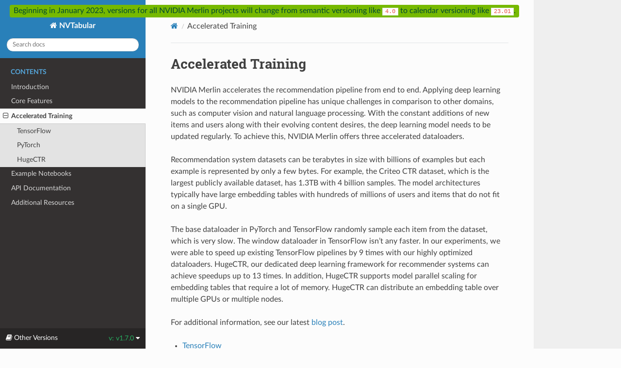

--- FILE ---
content_type: text/html; charset=utf-8
request_url: https://nvidia-merlin.github.io/NVTabular/v1.7.0/training/index.html
body_size: 2845
content:
<!DOCTYPE html>
<html class="writer-html5" lang="en" >
<head>
  <meta charset="utf-8" />
  <meta name="viewport" content="width=device-width, initial-scale=1.0" />
  <title>Accelerated Training &mdash; NVTabular 2021 documentation</title><link rel="stylesheet" href="../_static/css/theme.css" type="text/css" />
    <link rel="stylesheet" href="../_static/pygments.css" type="text/css" />
      <link rel="stylesheet" href="../_static/mystnb.css" type="text/css" />
      <link rel="stylesheet" href="../_static/togglebutton.css" type="text/css" />
      <link rel="stylesheet" href="../_static/css/custom.css" type="text/css" />
    <link rel="canonical" href="https://nvidia-merlin.github.io/NVTabular/stable/training/index.html" />
  <!--[if lt IE 9]>
    <script src="../_static/js/html5shiv.min.js"></script>
  <![endif]-->
  <script id="documentation_options" data-url_root="../" src="../_static/documentation_options.js"></script>
        <script src="../_static/jquery.js"></script>
        <script src="../_static/underscore.js"></script>
        <script src="../_static/doctools.js"></script>
        <script >let toggleHintShow = 'Click to show';</script>
        <script >let toggleHintHide = 'Click to hide';</script>
        <script >let toggleOpenOnPrint = 'true';</script>
        <script src="../_static/togglebutton.js"></script>
        <script >var togglebuttonSelector = '.toggle, .admonition.dropdown, .tag_hide_input div.cell_input, .tag_hide-input div.cell_input, .tag_hide_output div.cell_output, .tag_hide-output div.cell_output, .tag_hide_cell.cell, .tag_hide-cell.cell';</script>
    <script src="../_static/js/theme.js"></script>
    <link rel="index" title="Index" href="../genindex.html" />
    <link rel="search" title="Search" href="../search.html" />
    <link rel="next" title="Accelerated Training with TensorFlow" href="tensorflow.html" />
    <link rel="prev" title="Core Features" href="../core_features.html" /> 
</head>

<body class="wy-body-for-nav">
  <div class="banner">
    <p class="banner">
      Beginning in January 2023, versions for all NVIDIA Merlin projects
      will change from semantic versioning like <code>4.0</code>
      to calendar versioning like <code>23.01</code>.</p>
  </div>

  <div class="wy-grid-for-nav">
    <nav data-toggle="wy-nav-shift" class="wy-nav-side">
      <div class="wy-side-scroll">
        <div class="wy-side-nav-search" >

          
          
          <a href="../index.html" class="icon icon-home">
            NVTabular
          </a>
<div role="search">
  <form id="rtd-search-form" class="wy-form" action="../search.html" method="get">
    <input type="text" name="q" placeholder="Search docs" aria-label="Search docs" />
    <input type="hidden" name="check_keywords" value="yes" />
    <input type="hidden" name="area" value="default" />
  </form>
</div>
        </div><div class="wy-menu wy-menu-vertical" data-spy="affix" role="navigation" aria-label="Navigation menu">
              <p class="caption"><span class="caption-text">Contents</span></p>
<ul class="current">
<li class="toctree-l1"><a class="reference internal" href="../Introduction.html">Introduction</a></li>
<li class="toctree-l1"><a class="reference internal" href="../core_features.html">Core Features</a></li>
<li class="toctree-l1 current"><a class="current reference internal" href="#">Accelerated Training</a><ul>
<li class="toctree-l2"><a class="reference internal" href="tensorflow.html">TensorFlow</a></li>
<li class="toctree-l2"><a class="reference internal" href="pytorch.html">PyTorch</a></li>
<li class="toctree-l2"><a class="reference internal" href="hugectr.html">HugeCTR</a></li>
</ul>
</li>
<li class="toctree-l1"><a class="reference internal" href="../examples/index.html">Example Notebooks</a></li>
<li class="toctree-l1"><a class="reference internal" href="../api.html">API Documentation</a></li>
<li class="toctree-l1"><a class="reference internal" href="../resources/index.html">Additional Resources</a></li>
</ul>

        </div>
      </div>
    </nav>

    <section data-toggle="wy-nav-shift" class="wy-nav-content-wrap"><nav class="wy-nav-top" aria-label="Mobile navigation menu" >
          <i data-toggle="wy-nav-top" class="fa fa-bars"></i>
          <a href="../index.html">NVTabular</a>
      </nav>

      <div class="wy-nav-content">
        <div class="rst-content">
          <div role="navigation" aria-label="Page navigation">
  <ul class="wy-breadcrumbs">
      <li><a href="../index.html" class="icon icon-home" aria-label="Home"></a></li>
      <li class="breadcrumb-item active">Accelerated Training</li>
      <li class="wy-breadcrumbs-aside">
      </li>
  </ul>
  <hr/>
</div>
          <div role="main" class="document" itemscope="itemscope" itemtype="http://schema.org/Article">
           <div itemprop="articleBody">
             
  <div class="section" id="accelerated-training">
<h1>Accelerated Training<a class="headerlink" href="#accelerated-training" title="Permalink to this headline"></a></h1>
<p>NVIDIA Merlin accelerates the recommendation pipeline from end to end. Applying deep learning models to the recommendation pipeline has unique challenges in comparison to other domains, such as computer vision and natural language processing. With the constant additions of new items and users along with their evolving content desires, the deep learning model needs to be updated regularly. To achieve this, NVIDIA Merlin offers three accelerated dataloaders.</p>
<p>Recommendation system datasets can be terabytes in size with billions of examples but each example is represented by only a few bytes. For example, the Criteo CTR dataset, which is the largest publicly available dataset, has 1.3TB with 4 billion samples. The model architectures typically have large embedding tables with hundreds of millions of users and items that do not fit on a single GPU.</p>
<p>The base dataloader in PyTorch and TensorFlow randomly sample each item from the dataset, which is very slow. The window dataloader in TensorFlow isn’t any faster.  In our experiments, we were able to speed up existing TensorFlow pipelines by 9 times with our highly optimized dataloaders. HugeCTR, our dedicated deep learning framework for recommender systems can achieve speedups up to 13 times. In addition, HugeCTR supports model parallel scaling for embedding tables that require a lot of memory. HugeCTR can distribute an embedding table over multiple GPUs or multiple nodes.</p>
<p>For additional information, see our latest <a class="reference external" href="https://medium.com/nvidia-merlin/why-isnt-your-recommender-system-training-faster-on-gpu-and-what-can-you-do-about-it-6cb44a711ad4">blog post</a>.</p>
<div class="toctree-wrapper compound">
<ul>
<li class="toctree-l1"><a class="reference internal" href="tensorflow.html">TensorFlow</a></li>
<li class="toctree-l1"><a class="reference internal" href="pytorch.html">PyTorch</a></li>
<li class="toctree-l1"><a class="reference internal" href="hugectr.html">HugeCTR</a></li>
</ul>
</div>
</div>


           </div>
          </div>
          <footer><div class="rst-footer-buttons" role="navigation" aria-label="Footer">
        <a href="../core_features.html" class="btn btn-neutral float-left" title="Core Features" accesskey="p" rel="prev"><span class="fa fa-arrow-circle-left" aria-hidden="true"></span> Previous</a>
        <a href="tensorflow.html" class="btn btn-neutral float-right" title="Accelerated Training with TensorFlow" accesskey="n" rel="next">Next <span class="fa fa-arrow-circle-right" aria-hidden="true"></span></a>
    </div>

  <hr/>

  <div role="contentinfo">
    <p>&#169; Copyright 2021, NVIDIA.</p>
  </div>

  Built with <a href="https://www.sphinx-doc.org/">Sphinx</a> using a
    <a href="https://github.com/readthedocs/sphinx_rtd_theme">theme</a>
    provided by <a href="https://readthedocs.org">Read the Docs</a>.
   

</footer>
        </div>
      </div>
    </section>
  </div>
  
<div class="rst-versions" data-toggle="rst-versions" role="note" aria-label="versions">
  <span class="rst-current-version" data-toggle="rst-current-version">
    <span class="fa fa-book"> Other Versions</span>
    v: v1.7.0
    <span class="fa fa-caret-down"></span>
  </span>
  <div class="rst-other-versions">
    <dl>
      <dt>Tags</dt>
      <dd><a href="index.html">v1.7.0</a></dd>
      <dd><a href="../../v1.8.0/training/index.html">v1.8.0</a></dd>
      <dd><a href="../../v1.8.1/training/index.html">v1.8.1</a></dd>
      <dd><a href="../../v23.02.00/training/index.html">v23.02.00</a></dd>
      <dd><a href="../../v23.04.00/training/index.html">v23.04.00</a></dd>
      <dd><a href="../../v23.05.00/training/index.html">v23.05.00</a></dd>
    </dl>
    <dl>
      <dt>Branches</dt>
      <dd><a href="../../main/training/index.html">main</a></dd>
      <dd><a href="../../stable/training/index.html">stable</a></dd>
    </dl>
  </div>
</div><script>
      jQuery(function () {
          SphinxRtdTheme.Navigation.enable(true);
      });
  </script>
    <!-- Theme Analytics -->
    <script async src="https://www.googletagmanager.com/gtag/js?id=G-NVJ1Y1YJHK"></script>
    <script>
      window.dataLayer = window.dataLayer || [];
      function gtag(){dataLayer.push(arguments);}
      gtag('js', new Date());

      gtag('config', 'G-NVJ1Y1YJHK', {
          'anonymize_ip': false,
      });
    </script> 

</body>
</html>

--- FILE ---
content_type: text/css; charset=utf-8
request_url: https://nvidia-merlin.github.io/NVTabular/v1.7.0/_static/css/custom.css
body_size: -255
content:
.wy-nav-content {
    margin: 0;
    background: #fcfcfc;
    padding-top: 40px;
}

.wy-side-nav-search {
    display: block;
    width: 300px;
    padding: .809em;
    padding-top: 0.809em;
    margin-bottom: .809em;
    z-index: 200;
    background-color: #2980b9;
    text-align: center;
    color: #fcfcfc;
    padding-top: 40px;
}

div.banner {
    position: fixed;
    top: 10px;
    left: 20px;
    margin: 0;
    z-index: 1000;
    width: 1050px;
    text-align: center;
}

p.banner {
  border-radius: 4px;
  color: #004831;
  background: #76b900;
}

--- FILE ---
content_type: application/javascript; charset=utf-8
request_url: https://nvidia-merlin.github.io/NVTabular/v1.7.0/_static/documentation_options.js
body_size: -175
content:
var DOCUMENTATION_OPTIONS = {
    URL_ROOT: document.getElementById("documentation_options").getAttribute('data-url_root'),
    VERSION: '2021',
    LANGUAGE: 'None',
    COLLAPSE_INDEX: false,
    BUILDER: 'html',
    FILE_SUFFIX: '.html',
    LINK_SUFFIX: '.html',
    HAS_SOURCE: false,
    SOURCELINK_SUFFIX: '.txt',
    NAVIGATION_WITH_KEYS: false
};